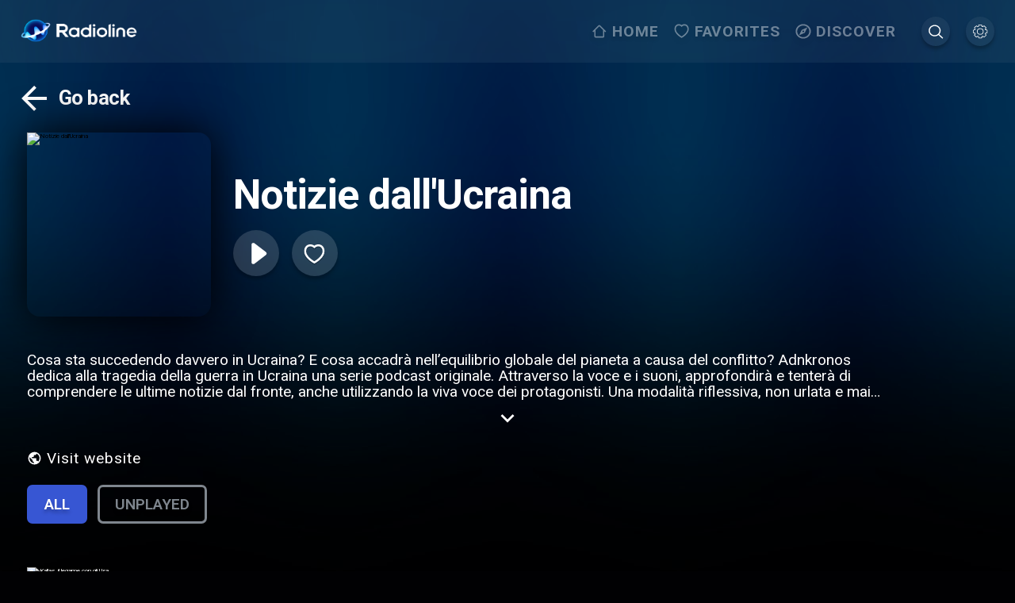

--- FILE ---
content_type: application/javascript; charset=UTF-8
request_url: https://www.radioline.co/_next/static/chunks/pages/podcasts/%5B...permalink%5D-342db59e2501d004.js
body_size: 4167
content:
(self.webpackChunk_N_E=self.webpackChunk_N_E||[]).push([[6920],{20701:function(e,t,a){"use strict";var n=a(59499),r=a(67294),o=a(85893);function i(e,t){var a=Object.keys(e);if(Object.getOwnPropertySymbols){var n=Object.getOwnPropertySymbols(e);t&&(n=n.filter(function(t){return Object.getOwnPropertyDescriptor(e,t).enumerable})),a.push.apply(a,n)}return a}function s(e){for(var t=1;t<arguments.length;t++){var a=null!=arguments[t]?arguments[t]:{};t%2?i(Object(a),!0).forEach(function(t){(0,n.Z)(e,t,a[t])}):Object.getOwnPropertyDescriptors?Object.defineProperties(e,Object.getOwnPropertyDescriptors(a)):i(Object(a)).forEach(function(t){Object.defineProperty(e,t,Object.getOwnPropertyDescriptor(a,t))})}return e}var c=function(e){return(0,o.jsx)("svg",s(s({width:"1em",height:"1em",viewBox:"0 0 20 20",fill:"none"},e),{},{children:(0,o.jsx)("path",{fillRule:"evenodd",clipRule:"evenodd",d:"M10 1.667A8.336 8.336 0 001.667 10c0 4.6 3.733 8.333 8.333 8.333S18.333 14.6 18.333 10 14.6 1.667 10 1.667zM3.333 10c0-.508.067-1.008.175-1.483L7.492 12.5v.833c0 .917.75 1.667 1.666 1.667v1.608C5.883 16.192 3.333 13.392 3.333 10zm9.992 3.333c.75 0 1.367.492 1.583 1.167a6.66 6.66 0 001.759-4.5 6.67 6.67 0 00-4.175-6.175v.341c0 .917-.75 1.667-1.667 1.667H9.158V7.5a.836.836 0 01-.833.833H6.658V10h5c.459 0 .834.375.834.833v2.5h.833z",fill:"#fff"})}))},l=r.memo(c);t.Z=l},62735:function(e,t,a){"use strict";a.d(t,{a:function(){return n}});var n=function(e,t){return e.length>=t-3?"".concat(e.substring(0,t-3).trim(),"..."):e}},45509:function(e,t,a){"use strict";a.r(t),a.d(t,{__N_SSG:function(){return I},default:function(){return J}});var n,r,o=a(27812),i=a(12209),s=a.n(i),c=a(67294),l=a(11163),d=a(37387),u=a(86010),p=a(59499),f=a(90413),_=a(66344),v=a.n(_),h=a(22564),b=a(4062),w=a(43935),g=a(82334),m=a(9761),x=a(18958),j=a(1919),k=a(38886),y=a(48346),N=a(10833),P=a(80621),Z=a(56736),C=a(85893),O=function(e){var t=e.chapters,a=e.loading,n=e.chapterProgress,r=e.startPlayback,o=e.downloadAvailable,i=e.loadNextPage,s=e.podcast,l=e.showOfflineAuthGuard,u=e.authCallback,p=e.reloadProgress,f=(0,c.useRef)(null),_=(0,P.Z)(f,{rootMargin:"0px",threshold:1});return(0,c.useEffect)(function(){null!=_&&_.isIntersecting&&i()},[_]),(0,C.jsx)("div",{className:v().podcast_chapter_list_wrapper,children:a?(0,C.jsx)("div",{className:v().loader,children:(0,C.jsx)(d.Z,{})}):(0,C.jsxs)("div",{className:v().podcast_chapter_list,children:[t.map(function(e,a){var i,c,d=(c=e.permalink,n.find(function(e){return e.chapter_permalink===c}));return(0,C.jsx)(Z.m,{podcast:s,chapter:e,progress:d,reloadProgress:p,index:a,authCallback:u,downloadAvailable:o,startPlayback:function(e){r(e,a,t,s)},showOfflineAuthGuard:l},e.permalink)}),(0,C.jsx)("div",{ref:f})]})})},A=a(85889),D=a(2358),S=a(11414),E=a(863),M=a(35052),G=a(91289),R=a(37526),F=a(20701);(r=n||(n={})).All="All",r.Downloaded="Downloaded",r.Unplayed="Unplayed";var U=function(e){var t,a,r,i,s,l=e.podcast,_=(0,y.gD)(),P=_.isPlaying,Z=_.isMediaLoading,U=(0,N.Pp)(),H=U.downloadEnabled,L=U.showRadioWebsite,W=(0,A.tw)().offlineChapters,T=(0,b.CG)(k.tH).session,q=(0,c.useState)(!1),z=q[0],I=q[1],J=(0,f.vf)(l.permalink,{pageSize:10}),V=J.data,K=J.isLoading,X=J.fetchNextPage,B=(null==V?void 0:null===(t=V.pages)||void 0===t?void 0:t.reduce(function(e,t){var a;return[].concat((0,o.Z)(e),(0,o.Z)((null===(a=t.data.body)||void 0===a?void 0:a.content)||[]))},[]))||[],Y=(0,f.KN)(l.permalink,{enabled:!1}),Q=Y.data,$=Y.refetch,ee=Y.isLoading,et=(null==Q?void 0:Q.data.data)||[],ea=(0,c.useMemo)(function(){return B.filter(function(e){return!!(null!=W&&W.find(function(t){return t.permalink===e.permalink}))})},[B]),en=(0,c.useMemo)(function(){return B.filter(function(e){return!(null!=et&&et.find(function(t){return t.chapter_permalink===e.permalink}))})},[B,et]);(0,c.useEffect)(function(){null!=T&&T.user&&$()},[l,T]);var er=(0,x.r)(),eo=er.toggleFavorite,ei=er.loading,es=er.isFavoriteCategory,ec=(0,E.t)(),el=ec.startChapterPlayback,ed=ec.stopPlayback,eu=function(){B.length>0&&el(B[0],0,B,l)},ep=(0,c.useState)(n.All),ef=ep[0],e_=ep[1],ev=(0,c.useState)(!1),eh=ev[0],eb=ev[1],ew=(0,c.useState)(!1),eg=ew[0],em=ew[1],ex=(0,c.useState)(!0),ej=ex[0],ek=ex[1],ey=(0,c.useCallback)(function(){eb(!1)},[eb]);(0,c.useEffect)(function(){if(B.length>0){if(H)try{var e=B[0];(0,D.R)(e,function(){em(!0),ek(!1)},function(){em(!1),ek(!1)})}catch(t){ek(!1)}else ek(!1)}},[V,H]);var eN=(0,b.CG)(h.tA),eP=(null===(a=eN.activeMedia)||void 0===a?void 0:null===(r=a.podcast)||void 0===r?void 0:r.podcast.permalink)===l.permalink,eZ=H&&eg,eC=(0,G.q)(),eO=(0,c.useState)(!1),eA=eO[0],eD=eO[1],eS=(0,c.useState)(!1),eE=eS[0],eM=eS[1],eG=(0,c.useRef)(null),eR=(0,c.useRef)(null);(0,c.useEffect)(function(){var e,t,a=(null===(e=eG.current)||void 0===e?void 0:e.clientHeight)||0,n=(null===(t=eR.current)||void 0===t?void 0:t.clientHeight)||0;a>0&&n>0&&a<n&&eD(!0)},[l.description]),(0,c.useEffect)(function(){null!=T&&T.user||(ef===n.Downloaded&&I(!0),ef===n.Unplayed&&eb(!0))},[ef,T,z]);var eF=(0,c.useCallback)(function(){ef===n.Unplayed&&e_(n.All),ey()},[ey,e_]),eU=(0,c.useCallback)(function(){ef===n.Downloaded&&e_(n.All),I(!1)},[I,e_]);return(0,C.jsxs)("div",{className:v().wrapper,children:[(0,C.jsxs)("div",{className:v().podcast_cover,children:[(0,C.jsx)("img",{src:null==l?void 0:l.logo,alt:null==l?void 0:l.name}),(0,C.jsxs)("div",{className:v().podcast_details,children:[(0,C.jsx)("h1",{children:null==l?void 0:l.name}),(0,C.jsxs)("div",{className:v().buttons_wrapper,"data-navigate-row":!0,children:[K||Z?(0,C.jsx)("button",{className:v().action_button,children:(0,C.jsx)(d.Z,{})}):P&&eP&&null!=eN&&null!==(i=eN.activeMedia)&&void 0!==i&&i.podcast?(0,C.jsx)("button",{disabled:K,className:(0,u.Z)(v().action_button,v().play_button),onClick:ed,"data-navigate-item":!0,children:(0,C.jsx)(g.Z,{})}):(0,C.jsx)("button",{"data-navigate-item":!0,disabled:K,className:(0,u.Z)(v().action_button,v().play_button),onClick:eu,children:(0,C.jsx)(w.Z,{})}),(0,C.jsx)("button",{className:(0,u.Z)(v().action_button,v().favorites_button),onClick:function(){return eo(l)},"data-navigate-item":!0,children:ei?(0,C.jsx)(d.Z,{}):es(l)?(0,C.jsx)(j.Z,{}):(0,C.jsx)(m.Z,{})})]})]})]}),(0,C.jsxs)("div",{className:(0,u.Z)(v().podcast_description_container,(s={},(0,p.Z)(s,v().expanded,eE),(0,p.Z)(s,v().expandable,eA),s)),children:[(0,C.jsxs)("div",{className:v().podcast_description,children:[(0,C.jsx)("h2",{children:null==l?void 0:l.baseline}),(0,C.jsx)("div",{ref:eG,className:v().description_container,children:(0,C.jsx)("div",{ref:eR,className:v().description,children:null==l?void 0:l.description})})]}),eA&&(0,C.jsx)("div",{className:(0,u.Z)(v().expander,(0,p.Z)({},v().open,eE)),"data-navigate-row":!0,children:(0,C.jsx)("button",{"data-navigate-item":!0,onClick:function(){return eM(function(e){return!e})},children:(0,C.jsx)(R.Z,{})})})]}),L&&l.web&&(0,C.jsx)("a",{href:l.web,target:"_blank",rel:"noopener","data-navigate-item":!0,children:(0,C.jsxs)("button",{className:v().website_button,children:[(0,C.jsx)(F.Z,{}),eC("radio.visit-website")]})}),(0,C.jsx)("div",{className:v().tabs_wrapper,children:(0,C.jsxs)("div",{className:v().tabs,"data-navigate-row":!0,children:[(0,C.jsx)("button",{onClick:function(){return e_(n.All)},className:(0,u.Z)(v().tab,(0,p.Z)({},v().active,ef===n.All)),"data-navigate-item":!0,children:eC("tabs.all")}),eZ&&(0,C.jsx)("button",{onClick:function(){return e_(n.Downloaded)},className:(0,u.Z)(v().tab,(0,p.Z)({},v().active,ef===n.Downloaded)),"data-navigate-item":!0,children:eC("tabs.downloaded")}),(0,C.jsx)("button",{onClick:function(){return e_(n.Unplayed)},className:(0,u.Z)(v().tab,(0,p.Z)({},v().active,ef===n.Unplayed)),"data-navigate-item":!0,children:eC("tabs.unplayed")})]})}),ef===n.All&&(0,C.jsx)(O,{authCallback:function(){return eb(!0)},chapters:B,podcast:l,reloadProgress:$,loading:K||ej,loadNextPage:X,chapterProgress:et,startPlayback:el,downloadAvailable:eZ,showOfflineAuthGuard:function(){return I(!0)}}),ef===n.Downloaded&&(0,C.jsx)(O,{authCallback:function(){return eb(!0)},chapters:ea,podcast:l,reloadProgress:$,loading:K||ej,loadNextPage:X,chapterProgress:et,startPlayback:el,downloadAvailable:eZ,showOfflineAuthGuard:function(){return I(!0)}}),ef===n.Unplayed&&(0,C.jsx)(O,{authCallback:function(){return eb(!0)},chapters:en,podcast:l,reloadProgress:$,loading:K||ej||ee,loadNextPage:X,chapterProgress:et,startPlayback:el,downloadAvailable:eZ,showOfflineAuthGuard:function(){return I(!0)}}),eh&&(0,C.jsx)(M.J,{onClose:eF,onSuccess:ey}),z&&(0,C.jsx)(S.q,{onClose:eU})]})},H=a(26793),L=a(9008),W=a.n(L),T=a(56227),q=a(2962),z=a(62735),I=!0;function J(e){var t=e.initialData,a=(0,l.useRouter)();return(0,C.jsx)(C.Fragment,{children:a.isFallback?(0,C.jsx)("div",{className:s().wrapper,children:(0,C.jsx)("div",{className:(0,u.Z)("loader",s().loader),children:(0,C.jsx)(d.Z,{})})}):(0,C.jsx)(V,{initialData:t})})}var V=function(e){var t,a,n=e.initialData,r=(0,l.useRouter)(),i=r.query.permalink,c=(null==i?void 0:i.join("/"))||"",d=(0,G.q)(),u=(0,H.ub)(),p=n.name?"".concat(n.name," - Radioline"):"Radioline",f=n.description||"",_=n?null==n?void 0:null===(t=n.tags)||void 0===t?void 0:t.filter(function(e){return"audioads"!==e.tagType}).map(function(e){return e.name}).join(", "):"Radioline",v=null!=n&&n.logo?[{url:n.logo,alt:p}]:[],h=null!==(a=n.tags)&&void 0!==a&&a.length?n.tags[0].name:"";return(0,C.jsxs)(C.Fragment,{children:[(0,C.jsx)(W(),{children:_&&(0,C.jsx)("meta",{name:"keywords",content:_})}),(0,C.jsx)(q.PB,{title:d("seo_title_podcast",{var1:n.name,var2:h}),titleTemplate:"%s",description:"".concat(d("seo_description_podcast",{var1:n.name,var2:(0,z.a)(f,160)})).trim(),languageAlternates:[].concat((0,o.Z)((r.locales||[]).filter(function(e){return"defaultLang"!==e}).map(function(e){return{hrefLang:e,href:"https://www.radioline.co/".concat(e,"/podcasts/").concat(c)}})),[{href:"https://www.radioline.co/en/podcasts/".concat(c),hrefLang:"x-default"}]),canonical:"defaultLang"!==r.locale?"https://www.radioline.co/".concat(r.locale,"/podcasts/").concat(c):"https://www.radioline.co/en/podcasts/".concat(c),openGraph:{images:v}}),(0,C.jsx)(T.K,{onClick:u}),(0,C.jsx)("div",{className:s().wrapper,children:(0,C.jsx)(U,{podcast:n})})]})}},6287:function(e,t,a){(window.__NEXT_P=window.__NEXT_P||[]).push(["/podcasts/[...permalink]",function(){return a(45509)}])},66344:function(e){e.exports={progressColorPrimaryMuted:"rgba(0,0,0,0)",progressColorFill:"#ffca41",progressColorPrimary:"#ffca41",contentMaxWidth:"192rem",action_button:"podcast-view_action_button___v0tG",expander:"podcast-view_expander__pWJhW",tab:"podcast-view_tab__yFa0P",wrapper:"podcast-view_wrapper__CUGOm",podcast_cover:"podcast-view_podcast_cover__rcMSG",podcast_details:"podcast-view_podcast_details__AG_Ko",buttons_wrapper:"podcast-view_buttons_wrapper__UDv4H",play_button:"podcast-view_play_button__E0dJV",favorites_button:"podcast-view_favorites_button__WDsp6",podcast_description:"podcast-view_podcast_description__DCZyI",podcast_description_container:"podcast-view_podcast_description_container__OR34G",expandable:"podcast-view_expandable__afZlk",description:"podcast-view_description__fMFwH",expanded:"podcast-view_expanded__R0hv2",description_container:"podcast-view_description_container__6WfoW",website_button:"podcast-view_website_button__ZpHN9",podcast_chapter_list_wrapper:"podcast-view_podcast_chapter_list_wrapper__Yvk6d",loader:"podcast-view_loader__jfGVE",open:"podcast-view_open__5wfhv",tabs:"podcast-view_tabs__2Znbm",tabs_wrapper:"podcast-view_tabs_wrapper__3_wfT",active:"podcast-view_active__l4f4S"}},12209:function(e){e.exports={progressColorPrimaryMuted:"rgba(0,0,0,0)",progressColorFill:"#ffca41",progressColorPrimary:"#ffca41",contentMaxWidth:"192rem",loader:"podcast-episodes_loader__gNprX",wrapper:"podcast-episodes_wrapper__4MYTJ",header:"podcast-episodes_header__skaRZ"}},80621:function(e,t,a){"use strict";var n=a(67294),r=function(e,t){var a=(0,n.useState)(null),r=a[0],o=a[1];return(0,n.useEffect)(function(){if(e.current&&"function"==typeof IntersectionObserver){var a=function(e){o(e[0])},n=new IntersectionObserver(a,t);return n.observe(e.current),function(){o(null),n.disconnect()}}return function(){}},[e.current,t.threshold,t.root,t.rootMargin]),r};t.Z=r}},function(e){e.O(0,[9273,2962,7573,5052,5413,2201,9774,2888,179],function(){return e(e.s=6287)}),_N_E=e.O()}]);
//# sourceMappingURL=[...permalink]-342db59e2501d004.js.map